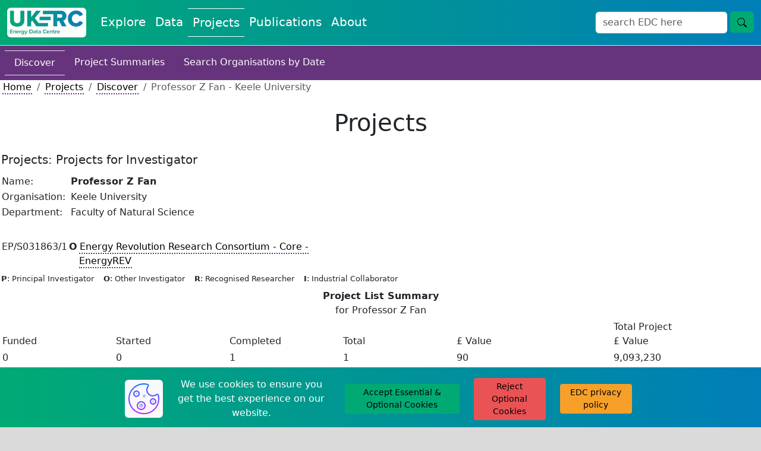

--- FILE ---
content_type: application/javascript
request_url: https://ukerc.rl.ac.uk/js/edc_standard.js?v=1768826402
body_size: 9308
content:
$(".toggler-description").click(function () {
    $(".tobetoggled-description", this).slideToggle("fast");
    $(".tobetoggled-description-truncate", this).slideToggle("fast");
});
$(".toggler").click(function () {
    $(".tobetoggled", this).slideToggle("fast");
});
$(".toggler_onlyshow").click(function () {
    var parent_div = $(this).parent();
    parent_div.children(".tobetoggled_onlyshow").slideToggle("fast");
});
$(".hider").click(function () {
    $(".tobehidden").hide("slow");
});
$(function () {
    $("#text").fadeOut(2000);
});
if (window.history.replaceState) {
    window.history.replaceState(null, null, window.location.href);
}
// add a show more button at the bottom of results
$(document).ready(function () {
    var initialresults = 20;
    var counter = 0;
    while (counter < initialresults) {
        $('.counter_' + counter).show();
        counter++;
    };
    $(".showMore").click(function () {
        initialresults = initialresults + 20;
        var counter = 0;
        while (counter < initialresults) {
            $('.counter_' + counter).show();
            counter++;
        }
        numresults = $('#number_of_results').attr('value');
        console.log(counter)
        if (counter > numresults) {
            $(".showMore").hide();
        }
    });
});

// animate pictures in blog post cards
$(document).ready(function () {
    $(".blog-card-image").hover(
        function () {
            $(this).animate({
                opacity: '0.75',
            });
        },
        function () {
            $(this).animate({
                opacity: '1',
            });
        }
    );
});

// show or hide energy category content in collections page
function showDiv(choice) {
    var xchoice = choice
    console.log("xchoice: " + xchoice);
    var select = document.getElementById("coll-ecat-select");
    console.log("select value: " + select.value);
    var button = document.getElementById("coll-all-button");
    console.log("button value: " + button.value);
    var idname = "";
    if (xchoice === "button") {
        idname = button.value;
        select.selectedIndex = 0;
    }
    else {
        idname = "ec-" + select.value + "-drop";
    }
    var divs = document.getElementsByClassName("drop-content");
    for (var i = 0; i < divs.length; i += 1) {
        if (divs[i].id === idname) {
            divs[i].classList.add("show-drop-content");
            divs[i].classList.remove("hide-drop-content");
        }
        else {
            divs[i].classList.add("hide-drop-content");
            divs[i].classList.remove("show-drop-content");
        }
    }
}
//---------------------------//
// Blog DMI JQuery functions //
//---------------------------//
// count down the remaining characters for the blog title input when adding new or editing an existing blog
$("#blog_title_input").focus(function () {
    $("#blog_title_count").text("(characters left: 100)");
});
$("#blog_title_input").keyup(function () {
    $("#blog_title_count").text("(characters left: " + (100 - $(this).val().length) + ")");
});
// count down the remaining characters for the blog summary textarea when adding new or editing an existing blog
$("#blog_summary_textarea").focus(function () {
    $("#blog_summary_count").text("(characters left: 750)");
});
$("#blog_summary_textarea").keyup(function () {
    $("#blog_summary_count").text("(characters left: " + (750 - $(this).val().length) + ")");
});

// return to top button
$(window).scroll(function () {
    if ($(this).scrollTop() >= 150) {        // If page is scrolled more than 50px
        $('#return-to-top').show();    // Fade in the arrow
    } else {
        $('#return-to-top').hide();   // Else fade out the arrow
    }
});
$('#return-to-top').click(function () {      // When arrow is clicked
    $('body,html').animate({
        scrollTop: 0                       // Scroll to top of body
    }, 100);
});

// scroll for more button
$(window).on("scroll", function () {
    if ($(this).scrollTop() >= 150) {        // If page is scrolled more than 50px
        $('#scroll-for-more').hide();    // Fade in the arrow
    } else {
        $('#scroll-for-more').show();   // Else fade out the arrow
    }
});
$('#scroll-for-more').click(function () {      // When arrow is clicked
    $('body,html').animate({
        scrollTop: 500                       // Scroll down 200px
    }, 100);
});

const tooltipTriggerList = document.querySelectorAll('[data-bs-toggle="tooltip"]')
const tooltipList = [...tooltipTriggerList].map(tooltipTriggerEl => new bootstrap.Tooltip(tooltipTriggerEl))


// expand and contract the abstracts on results
jQuery(function () {
    var minimized_elements = $('div.minimize');
    minimized_elements.each(function () {
        var t = $(this).text();
        if (t.length < 120) {
            console.log(t);
            $(this).find('a.less').hide();
        }
        if (t.length < 120) return;
        var colour = $(this).find('a.less').attr('data-colour');
        $(this).append('<div class="intro row"><div class="col-lg-10"><p class="m-0">' +
            t.slice(0, 120) +
            '<span>... </span></p></div><div class="col-lg-2 d-flex align-items-center justify-content-center"><span class="my-1"><a href="#" class="more"><svg xmlns="http://www.w3.org/2000/svg" width="30" height="30" fill="#ffffff" class="bi bi-arrow-down-circle-fill rounded p-1 ' + colour + '" viewBox="0 0 16 16"><path d="M16 8A8 8 0 1 1 0 8a8 8 0 0 1 16 0zM8.5 4.5a.5.5 0 0 0-1 0v5.793L5.354 8.146a.5.5 0 1 0-.708.708l3 3a.5.5 0 0 0 .708 0l3-3a.5.5 0 0 0-.708-.708L8.5 10.293V4.5z"/></svg></a></span></div></div>'
        );
        $(this).find('.original').hide();
    });
    var hidden_elements = $('div.hidden-whilst-load');
    hidden_elements.each(function () {
        $(this).show();
    });
    $('a.more', minimized_elements).click(function (event) {
        event.preventDefault();
        $(this).closest('.intro').hide().prev('.original').show();
    });
    $('a.less', minimized_elements).click(function (event) {
        event.preventDefault();
        $(this).closest('.original').hide().next('.intro').show();
    });
});

//show truncated text in a tooltip
document.addEventListener('DOMContentLoaded', () => {
    const truncateElements = document.querySelectorAll('.truncate');
    truncateElements.forEach(element => {
        const fullText = element.getAttribute('title');
        element.addEventListener('mouseover', () => {
            element.setAttribute('title', fullText);
        });
    });
});
//<svg xmlns="http://www.w3.org/2000/svg" width="25" height="25" fill="#ffffff" class="bi bi-arrow-down-circle-fill rounded p-1" viewBox="0 0 16 16"><path d="M16 8A8 8 0 1 1 0 8a8 8 0 0 1 16 0zM8.5 4.5a.5.5 0 0 0-1 0v5.793L5.354 8.146a.5.5 0 1 0-.708.708l3 3a.5.5 0 0 0 .708 0l3-3a.5.5 0 0 0-.708-.708L8.5 10.293V4.5z"/></svg> 

//topics ari select
$(document).ready(function(){
    // show or hide the respective divs containing the questions
    let allValues = [];
    $('#ari-select').each(function() {
        $(this).find('option').each(function() {
            allValues.push($(this).val());
        });
    });
    selectedID = $('#ari-select').val();
    // Filter the array to exclude the specific element
    var filteredArray = $.grep(allValues, function(value) {
        return value !== selectedID;
    });
    $("#"+selectedID).show();
    $.each(filteredArray, function(index, value) {
        $("#"+value).hide();
    });
    $('#ari-select').on('change', function() {
        selectedID = this.value;
        // Filter the array to exclude the specific element
        var filteredArray = $.grep(allValues, function(value) {
            return value !== selectedID;
        });
        $("#"+selectedID).show();
        $.each(filteredArray, function(index, value) {
            $("#"+value).hide();
        });
    });

    // show or hide the respective divs containing the pagination
    let allValues_paginate = [];
    $('#ari-select').each(function() {
        $(this).find('option').each(function() {
            temp_val = $(this).val();
            appended_string = 'pagination-div-'+temp_val;
            allValues_paginate.push(appended_string);
        });
    });
    // console.log(allValues_paginate);
    selectedID = $('#ari-select').val();
    // Filter the array to exclude the specific element
    var filteredArray_paginate = $.grep(allValues_paginate, function(value) {
        return value !== 'pagination-div-'+selectedID;
    });
    $("#pagination-div-"+selectedID).addClass('d-flex');
    $("#pagination-div-"+selectedID).show();
    $.each(filteredArray_paginate, function(index, value) {
        $("#"+value).removeClass('d-flex');
        $("#"+value).hide();
    });
    $('#ari-select').on('change', function() {
        selectedID = 'pagination-div-'+this.value;
        // Filter the array to exclude the specific element
        var filteredArray_paginate = $.grep(allValues_paginate, function(value) {
            return value !== selectedID;
        });
        $("#"+selectedID).addClass('d-flex');
        $("#"+selectedID).show();
        $.each(filteredArray_paginate, function(index, value) {
            $("#"+value).removeClass('d-flex');
            $("#"+value).hide();
        });
    });
});